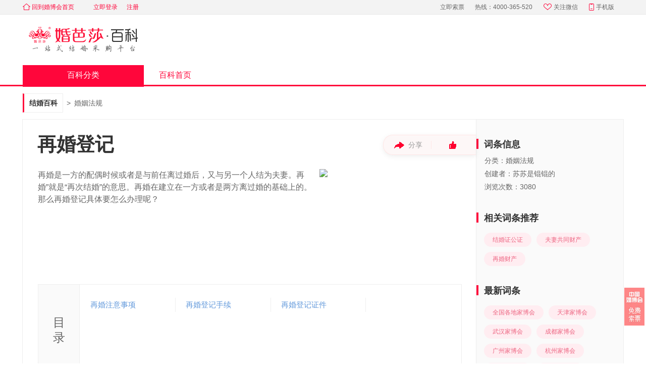

--- FILE ---
content_type: text/html; charset=UTF-8
request_url: https://www.jiehun.com.cn/baike/catalog357/
body_size: 10432
content:
<!doctype html>
<html lang="zh-cn">
<head>
    <title>再婚登记证件/手续/流程 - 中国婚博会官网</title>
    <meta name="keywords" content="再婚登记">
    <meta name="description" content="再婚是一方的配偶时候或者是与前任离过婚后，又与另一个人结为夫妻。再婚”就是“再次结婚”的意思。再婚在建立在一方或者是两方离过婚的基础上的。那么再婚登记具体要怎么办理呢？">
    <meta http-equiv="Content-Type" content="text/html;charset=utf-8" />
    <meta http-equiv="X-UA-Compatible" content="IE=edge">

            <meta name="mobile-agent" content="format=html5; url=https://m.jiehun.com.cn/baike/catalog357/"/>
        <meta http-equiv="Cache-Control" content="no-transform" />
    
        <link rel="shortcut icon" type="image/x-icon" href="//ps.hbhcdn.com/baikepc-client/static/baike/img/common/favicon.ico?ac3b8d69" />
    <link rel="stylesheet" href="//ps.hbhcdn.com/baikepc-client/static/baike/css/reset-95cabfb5.css"/>
    <link rel="stylesheet" href="//ps.hbhcdn.com/baikepc-client/static/baike/css/grid-b4de4ad2.css"/>
    <link rel="stylesheet" href="//ps.hbhcdn.com/baikepc-client/static/baike/css/common-8c14c5cd.css"/>
    <link rel="stylesheet" href="//ps.hbhcdn.com/baikepc-client/static/baike/css/header-71ab48ad.css"/>
    <link rel="stylesheet" href="//ps.hbhcdn.com/baikepc-client/static/baike/css/footer-4cdf6938.css"/>
    <link rel="stylesheet" href="//ps.hbhcdn.com/baikepc-client/static/swiper/swiper.min-d88875e6.css"/>
    <script src="//ps.hbhcdn.com/baikepc-client/static/jquery/jquery.min-a5a80750.js"></script>
    <script src="//ps.hbhcdn.com/baikepc-client/static/vue/vue.min-05d1e769.js"></script>
    <script src="//ps.hbhcdn.com/baikepc-client/static/swiper/swiper.min-e10f2859.js"></script>
    <script src="//ps.hbhcdn.com/baikepc-client/static/baike/js/share-df51a7ef.js"></script>
    <script src="https://fun.jiehun.com.cn/global-static/mixin.js?postdata"></script>
    <!--hapn.view.block[js]-->    <!--hapn.view.block[css]-->    <!--todo-->
    <!--标识设备的meta ~ ~ 当前pc对应的wap页面-->
<!--    123~-->    <meta name="mobile-agent" content="format=html5; url=https://m.jiehun.com.cn/baike/catalog357/">
    <!--alternate标签 ~ ~ 当前页面对应的pc地址或wap地址，若没有可以指向自身-->
    <link rel="alternate" href="https://m.jiehun.com.cn/baike/catalog357/"/>
</head>
<body>
    <div id="hd">
    <!--顶部条-->
    <div class="hd">
        <div class="g-d g-f">
            <a class="tohbh" title="回到婚博会首页" href="//www.jiehun.com.cn/" target=""><i></i>回到婚博会首页</a>
            <!--todo登录注册跳转域名问题-->
            <ul class="rt g g-u" id="userStatusContainer">
                <li><a class="login" rel="nofollow" href="/login?u=%2Fbaike">立即登录</a></li>
                <li><a class="login" rel="nofollow" href="/login?u=%2Fbaike">注册</a></li>
            </ul>
            <ul class="rt g g-u" id="login" style="display: none;">
                <li id="user-name"></li>
                <li><a rel="nofollow" href="/my/logout?u=%2Fbaike">退出</a></li>
            </ul>

            <div class="g-f-r">
                <span class="item">
                    <a class="search2" title="立即索票" href="//expo.jiehun.com.cn/" id="search2" target="">立即索票</a>
                </span>
                <span class="item hotphone g-u">热线：4000-365-520</span>
                <a class="item weixin" title="关注微信" href="javascript:(void)" target=""><i></i>关注微信</a>
                <a class="item mobile" title="手机版" href="//www.jiehun.com.cn/mobile/" id="mobile" target=""><i></i>手机版</a>
                <div class="_jweixin weixin_b">
                    <div class="part fuwu">
                        <h5>关注服务号</h5>
                        <p>享VIP筹婚服务</p>
                        <div class="fuwuhao"></div>
                    </div>
                    <div class="part dingyue">
                        <h5>关注订阅号</h5>
                        <p>获筹婚资讯</p>
                        <div class="dingyuehao"></div>
                    </div>
                </div>

                <div class="_jmobile mobile_b">
                    <h5>中国婚博会APP</h5>
                    <div class="appdown"></div>
                </div>
            </div>
        </div>
    </div>
    <!--logo-->
    <div class="bd g-d">
        <h2>
            <!--todo链接-->
            <a href="/baike/" title="中国婚博会百科官网">婚纱照 婚戒 婚礼策划 婚宴酒店</a>
        </h2>
    </div>

    <!--大导航-->
    <div class="ft">
        <div class="g-d g-f">
            <!-- 分类大导航 -->
            <div class="category-box">
                <h3>百科分类</h3>
                <div class="category">
                    <ul class="primary-category">
                                                <li>
                            <a class="block" title="求婚订婚" href="/baike/qiuhundinghun/" target="blank"></a>
                            <h4 class="one-text-line">求婚订婚</h4>
                            <p class="one-text-line">求婚经验、订婚攻略</p>
                        </li>
                                                <li>
                            <a class="block" title="结婚习俗" href="/baike/jiehunxisu/" target="blank"></a>
                            <h4 class="one-text-line">结婚习俗</h4>
                            <p class="one-text-line">结婚禁忌、注意事项</p>
                        </li>
                                                <li>
                            <a class="block" title="婚姻法规" href="/baike/hunyinfagui/" target="blank"></a>
                            <h4 class="one-text-line">婚姻法规</h4>
                            <p class="one-text-line">婚姻登记 婚姻法新规</p>
                        </li>
                                                <li>
                            <a class="block" title="婚前检查" href="/baike/hunqianjiancha/" target="blank"></a>
                            <h4 class="one-text-line">婚前检查</h4>
                            <p class="one-text-line">婚前心理、婚检内容</p>
                        </li>
                                                <li>
                            <a class="block" title="婚宴筹备" href="/baike/hunyanchoubei/" target="blank"></a>
                            <h4 class="one-text-line">婚宴筹备</h4>
                            <p class="one-text-line">婚宴邀请、邀请函格式</p>
                        </li>
                                                <li>
                            <a class="block" title="婚庆百科" href="/baike/hunqingbaike/" target="blank"></a>
                            <h4 class="one-text-line">婚庆百科</h4>
                            <p class="one-text-line">婚庆服务、租赁服务</p>
                        </li>
                                                <li>
                            <a class="block" title="婚纱摄影" href="/baike/hunshasheying/" target="blank"></a>
                            <h4 class="one-text-line">婚纱摄影</h4>
                            <p class="one-text-line">婚纱照、婚纱主题拍摄</p>
                        </li>
                                                <li>
                            <a class="block" title="结婚首饰" href="/baike/jiehunshoushi/" target="blank"></a>
                            <h4 class="one-text-line">结婚首饰</h4>
                            <p class="one-text-line">黄铂金饰品、钻戒对戒</p>
                        </li>
                                                <li>
                            <a class="block" title="婚纱礼服" href="/baike/hunshalifu/" target="blank"></a>
                            <h4 class="one-text-line">婚纱礼服</h4>
                            <p class="one-text-line">个性定制、礼服百科</p>
                        </li>
                                                <li>
                            <a class="block" title="结婚用品" href="/baike/jiehunyongpin/" target="blank"></a>
                            <h4 class="one-text-line">结婚用品</h4>
                            <p class="one-text-line">结婚用品采购、布置</p>
                        </li>
                                                <li>
                            <a class="block" title="新娘造型" href="/baike/xinniangzaoxing/" target="blank"></a>
                            <h4 class="one-text-line">新娘造型</h4>
                            <p class="one-text-line">个性造型、新娘百搭</p>
                        </li>
                                                <li>
                            <a class="block" title="婚礼配角" href="/baike/hunlipeijue/" target="blank"></a>
                            <h4 class="one-text-line">婚礼配角</h4>
                            <p class="one-text-line">伴娘伴郎、配角百科</p>
                        </li>
                                                <li>
                            <a class="block" title="婚礼致辞" href="/baike/hunlizhici/" target="blank"></a>
                            <h4 class="one-text-line">婚礼致辞</h4>
                            <p class="one-text-line">婚礼祝福语、致辞大全</p>
                        </li>
                                                <li>
                            <a class="block" title="结婚游戏" href="/baike/jiehunyouxi/" target="blank"></a>
                            <h4 class="one-text-line">结婚游戏</h4>
                            <p class="one-text-line">结婚小游戏分享</p>
                        </li>
                                                <li>
                            <a class="block" title="蜜月旅行" href="/baike/miyuelvxing/" target="blank"></a>
                            <h4 class="one-text-line">蜜月旅行</h4>
                            <p class="one-text-line">全球蜜月旅游攻略</p>
                        </li>
                                                <li>
                            <a class="block" title="结婚纪念" href="/baike/hunlijinian/" target="blank"></a>
                            <h4 class="one-text-line">结婚纪念</h4>
                            <p class="one-text-line">纪念日、礼物、祝福语</p>
                        </li>
                                                <li>
                            <a class="block" title="婚房百科" href="/baike/hunfangbaike/" target="blank"></a>
                            <h4 class="one-text-line">婚房百科</h4>
                            <p class="one-text-line">婚房布置、注意事项</p>
                        </li>
                                                <li>
                            <a class="block" title="婚后生活" href="/baike/hunhoushenghuo/" target="blank"></a>
                            <h4 class="one-text-line">婚后生活</h4>
                            <p class="one-text-line">婚后百科、相处之道</p>
                        </li>
                                                <li>
                            <a class="block" title="结婚攻略" href="/baike/jhgl/" target="blank"></a>
                            <h4 class="one-text-line">结婚攻略</h4>
                            <p class="one-text-line">结婚攻略、资讯大全</p>
                        </li>
                                            </ul>
                </div>
            </div>
            <ul class="g lt">
                <li class="">
                                    <h3><a title="百科首页" href="/baike/" target="_blank">百科首页</a></h3>
                                </li>
            </ul>
        </div>
    </div>
</div>

<script>
$(function(){
    function getCookie(name)
    {
        var arr,reg=new RegExp("(^| )"+name+"=([^;]*)(;|$)");
        if(arr=document.cookie.match(reg))
            return unescape(arr[2]);
        else
            return null;
    }
    var apiHost = 'https://open.jiehun.com.cn';
    if(location.host.indexOf('test')>-1){
        apiHost = 'http://open.test.jiehun.com.cn'
    }else if(location.host.indexOf('beta')>-1){
        apiHost = 'https://open-beta.jiehun.com.cn'
    }

    var tocken = getCookie('Authorization')||getCookie('jhu');
    if(tocken){
        tocken = tocken.indexOf('dmp ')>-1?tocken:'dmp '+tocken;
    }

    var city_id = 0;
    if(getCookie('city-id')){
        city_id = getCookie('city-id');
    }else if(getCookie('cy')){
        city_id = getCookie('cy');
    }

    $.ajax({
        url: apiHost+'/zone/heads/get-heas-res',
        type:'POST',
        dataType:'json',
        beforeSend: function (XMLHttpRequest) {
            XMLHttpRequest.setRequestHeader("city-id", city_id);
        },
        headers:{
            Authorization: tocken
        },
        success:function(res){
            if(res.code == 0){
                var data = res.data;
                if(tocken && data.header_current_user && data.header_current_user.uname){
                    $('#userStatusContainer').hide();
                    $('#login').show();
                    $('#user-name').text('欢迎您, '+data.header_current_user.uname);
                }
            }
        }
    })

    // 关注微信
    $(".weixin").hover(function(){
        $(".mobile_b").hide();
        $(".weixin_b").show();
    },function(){
            $(".weixin_b").hide();
    });
    // 手机版
    $(".mobile").hover(function(){
        $(".weixin_b").hide();
        $(".mobile_b").show();
    },function(){
        $(".mobile_b").hide();
    });

    // 首页之外的其他页面默认折叠大分类导航
    $(".category-box>h3,.category").hover(function(){
        $(".category").show();
    });
    var timer;
    $('.category-box h3').on('mouseleave',function () {
        $(".category-sub").removeClass("active");
        $(".category").hide();
    });
    // 大分类导航切换
    $('.primary-category li').hover(function(){
        clearTimeout(timer);
        var i = $(this).index(),
            subdets = $(".category-sub").eq(i).find(".category-det");
        $(this).siblings().removeClass("active");
        $(this).addClass("active");
        $(".category-sub").siblings().removeClass("active").eq(i).addClass("active");

        $(".category-det > ul").each(function(){
            if($(this).height()>=50){
                $(this).parent().find("h5").find("a").show();
            }else{
                $(this).parent().find("h5").find("a").hide();
            }
        });
    }, function(){
        timer = setTimeout(function(){
            $(".category-sub").removeClass("active");
            $(".category").hide();
        },1500);
    });

    $('.morebtn').click(function(){
        $('.category-det').show();
        $(this).hide();
        $(".category-det > ul").each(function(){
            if($(this).height()>=50){
                $(this).parent().find("h5").find("a").show();
            }else{
                $(this).parent().find("h5").find("a").hide();
            }
        });
    });
});
</script>
<!--通用header-->
    <link rel="stylesheet" href="//ps.hbhcdn.com/baikepc-client/static/baike/css/menu_detail-4db42c0a.css"/>
<div class="menu-detail">
    <div class="g-d">
        <div class="g-u crumb">
            <h2><a title="首页" href="/baike/">结婚百科</a></h2>
                        <span>&gt;</span>
            <h2><a title="婚姻法规" href="/baike/hunyinfagui/">婚姻法规</a></h2>
                    </div>
    </div>
    <div class="detail-con">
        <div class="detail-left">
            <div class="caozuo">
                <div class="sharebtn" >
                    <em></em><span>分享</span>
                    <div id="socialShare" class="share-container"></div>
                </div>
                <div class="fenge"></div>
                <div class="zanbtn"><em></em>
                    <span class="hide">0</span>
                </div>
            </div>
            <h1>再婚登记</h1>
            <div class="top-wrap">
                <div class="top-desc">
                    <p>再婚是一方的配偶时候或者是与前任离过婚后，又与另一个人结为夫妻。再婚”就是“再次结婚”的意思。再婚在建立在一方或者是两方离过婚的基础上的。那么再婚登记具体要怎么办理呢？</p>
                    <img src="https://img.hbhcdn.com/dmp/s/merchant/1550505600/jh-img-orig-ga_1097674684642762752_1151_767_433099.jpg_280c188.jpg" alt="再婚登记">
                </div>
                <div class="menu-list">
                    <h3 class="menu-title"><span>目录</span></h3>
                    <div class="list-wrap">
                        <ul class="list row" data-columns="4">
                                                            <li class="one-text-line">
                                    <a title="再婚注意事项" href="#article2213">
                                        再婚注意事项                                    </a>
                                </li>
                                                            <li class="one-text-line">
                                    <a title="再婚登记手续" href="#article2212">
                                        再婚登记手续                                    </a>
                                </li>
                                                            <li class="one-text-line">
                                    <a title="再婚登记证件" href="#article2211">
                                        再婚登记证件                                    </a>
                                </li>
                                                    </ul>
                                            </div>
                                    </div>
            </div>
            <div class="menu-fixed">
                <div class="menu-btn">目录<b class="jiantou"></b></div>
                <div class="menu-fixed-list">
                    <ul>
                                                    <li>
                                <a title="再婚注意事项" href="#article2213" class="one-text-line">
                                    再婚注意事项                                </a>
                            </li>
                                                    <li>
                                <a title="再婚登记手续" href="#article2212" class="one-text-line">
                                    再婚登记手续                                </a>
                            </li>
                                                    <li>
                                <a title="再婚登记证件" href="#article2211" class="one-text-line">
                                    再婚登记证件                                </a>
                            </li>
                                            </ul>
                    <div class="menu-white-mask"></div>
                </div>
            </div>
            <div class="article-con">
                                <div id="article2213">
                                            <h3 class="article-title">再婚注意事项</h3>
                                        <div class="article-detail">
                        <p><br/>再婚还有结婚事项?对，你没有听错，再婚要有注意的事项，这样才能不走冤枉路，高效迅速的办好再婚手续。再婚要准备什么证件?要走什么流程?如果夫妻双方或者是一方不是中国国民要办理哪些手续呢？<br/>&nbsp;<br/>首先就拿中国国民来说，再婚的两个人要准备好两个人的身份证、户口本、 以及离婚证或者是离婚协议书，还有就是3张两寸的证件照，最好是白底的。要注意的是，再婚和复婚一样，不需要开具身体健康证明，另外，也要准备开具乡镇或者是自己的工作单位上对于再婚两人的婚姻现状的证明。办完这些之后，要把这些手续都带到其中一方户口所在地的民政局的婚姻登记办公大厅，双方亲自到场递交上述手续。</p><p>&nbsp;<br/>对于一些不是在我国境内离婚但是又想要在我国境内再婚的人再次结婚要怎么做呢?离婚的中国公民在国内申请再婚，如果其前次婚姻关系是在国外按当地法律通过司法程序解除的，其离婚证件(指法院出具的离婚调解书和离婚判决书)须经我国人民法院裁定承认。如果我国人民法院裁定是承认的，即为有效的；如果法院裁定不承认的话，就是无效的。<br/>&nbsp;<br/>如果再婚的人，他（她）的前次婚姻关系是在国外婚姻登记机关登记离婚的，离婚证件无需经我国人民法院裁定承认，</p>...                                                <a title="查看详情>>" href="/baike/article2009/" class="look-detail">查看详情>></a>
                                            </div>
                </div>
                                <div id="article2212">
                                            <h3 class="article-title">再婚登记手续</h3>
                                        <div class="article-detail">
                        <p><br/>首先，如果两个人都是中国公民并且之前都在我国境内办理离婚证书的话，那么再婚的两个人只需要提供自己的身份证、户口本、以及3张两寸的免冠证件照，并且还要准备自己所在地的乡镇政府的开具的婚姻证明，证明自己的婚姻状态。需要注意的是，再婚和复婚是一样的，不需要提供两人的健康证明。<br/>&nbsp;<br/>准备好这些证件之后，就可以到两人其中一方的民政局结婚登记处提交这些证书，然后结婚登记人员会检查再婚的两人的身份证是否过期，两人的照片是否合乎本人。之后会要求再婚的两人各自填写一份《再婚协议声明书》，再婚的两人填写完之后，要在最后签上自己的名字以及按上自己的手印。</p><p>&nbsp;<br/>结婚登记人员要再次审核一下这些证件和《再婚协议声明书》是否合法正确。接着就要把涉及的证件的复印件存档，把两个人的离婚证书收回，然后颁发给新的结婚证书，表标从法律上认可两个人的婚姻关系。<br/>&nbsp;<br/>总结来说，再婚的流程是，提交再婚申请，然后递交相关材料以及证书，填写《再婚协议声明书》，这些都由登记人员审核检查，审核通过之后就可以存档，收回离婚证，再发新的结婚证书。<br/>&nbsp;<br/>如果是外国人在我国办理再婚手续怎么做呢？如果他（她）的原配偶是外国公</p>...                                                <a title="查看详情>>" href="/baike/article2008/" class="look-detail">查看详情>></a>
                                            </div>
                </div>
                                <div id="article2211">
                                            <h3 class="article-title">再婚登记证件</h3>
                                        <div class="article-detail">
                        <p><br/>首先我们要先弄清楚一个概念，就是再婚是不同于复婚的。复婚是与曾经有过婚姻关系的人再次结婚。再婚是指与别人再次结婚，结婚的对象不限于前次婚姻关系的对象。从某种意义上说，复婚就是特殊的“再婚”。简单的来说，复婚是特定的两个人，而再婚是离过婚的不特定的两个人。<br/>&nbsp;<br/>如今，再婚的人不仅仅局限于中老年人，有的一些中青年人也会选择再婚。导致再婚的原因，可能是因为上一段婚姻的不稳定，或者是因为两个人真的是产生有爱情，想要以结婚的形式在一起，或者是再婚的两人想要老后有个伴侣，这些原因都是有可能的。那么再婚登记证件有哪些呢？</p><p>&nbsp;<br/>首先是要准备两人的身份证，然后是两人的户口本原件，这个户口本要有户藉证明、集体户口页、3张两寸的近期免冠合影照。再婚和复婚是一样的，不需要递交两人的身体健康表。另外，离过婚的请带上离婚证或判决书。然后带上这些证件到两人其中一方的户口所在地民政部门的婚姻登记办公大厅，双方亲自到场递交上述手续。<br/>&nbsp;<br/>之后，负责登记结婚的工作人员会检查两人的身份证是否过期，照片是否与本人相符。检查完之后要要求两人各自填写一份《再婚协议声明书》，再婚的两人要在最后签上自己的名字，并且</p>...                                                <a title="查看详情>>" href="/baike/article2007/" class="look-detail">查看详情>></a>
                                            </div>
                </div>
                            </div>

            <!--关键词标签-->
                            <dl class="keywordtags">
                    <dt>标签：</dt>
                    <dd>
                                                    <a href="/tag/a5303/">结婚</a>
                                                        <a href="/tag/a5530/">再婚</a>
                                                        <a href="/tag/a7969/">再次结婚</a>
                                                </dd>
                </dl>
                
            <div class="hottuijian">
                <div class="circle"></div>
                                <h2>热门推荐</h2>
                <ul>
                                        <li>
                        <a class="one-text-line" title="2021全国婚博会免费门票" target="_blank" href="https://www.jiehun.com.cn/baike/article32018/">
                            <em class="graydot"></em>2021全国婚博会免费门票                        </a>
                    </li>
                                        <li>
                        <a class="one-text-line" title="2021北京婚博会免费门票" target="_blank" href="https://www.jiehun.com.cn/baike/article27983/">
                            <em class="graydot"></em>2021北京婚博会免费门票                        </a>
                    </li>
                                        <li>
                        <a class="one-text-line" title="2021上海婚博会免费门票" target="_blank" href="https://www.jiehun.com.cn/baike/article28279/">
                            <em class="graydot"></em>2021上海婚博会免费门票                        </a>
                    </li>
                                        <li>
                        <a class="one-text-line" title="2021杭州婚博会免费门票" target="_blank" href="https://www.jiehun.com.cn/baike/article31962/">
                            <em class="graydot"></em>2021杭州婚博会免费门票                        </a>
                    </li>
                                        <li>
                        <a class="one-text-line" title="2021广州婚博会免费门票" target="_blank" href="https://www.jiehun.com.cn/baike/article32089/">
                            <em class="graydot"></em>2021广州婚博会免费门票                        </a>
                    </li>
                                        <li>
                        <a class="one-text-line" title="2021武汉婚博会免费门票" target="_blank" href="https://www.jiehun.com.cn/baike/article32099/">
                            <em class="graydot"></em>2021武汉婚博会免费门票                        </a>
                    </li>
                                        <li>
                        <a class="one-text-line" title="2021成都婚博会免费门票" target="_blank" href="https://www.jiehun.com.cn/baike/article32113/">
                            <em class="graydot"></em>2021成都婚博会免费门票                        </a>
                    </li>
                                        <li>
                        <a class="one-text-line" title="2021天津婚博会免费门票" target="_blank" href="https://www.jiehun.com.cn/baike/article32008/">
                            <em class="graydot"></em>2021天津婚博会免费门票                        </a>
                    </li>
                                        <li>
                        <a class="one-text-line" title="最全婚礼物品准备清单" target="_blank" href="https://www.jiehun.com.cn/baike/article6/">
                            <em class="graydot"></em>最全婚礼物品准备清单                        </a>
                    </li>
                                        <li>
                        <a class="one-text-line" title="最全订婚物品准备清单" target="_blank" href="https://www.jiehun.com.cn/baike/article9097/">
                            <em class="graydot"></em>最全订婚物品准备清单                        </a>
                    </li>
                                        <li>
                        <a class="one-text-line" title="2021年结婚黄道吉日" target="_blank" href="https://www.jiehun.com.cn/baike/catalog129/">
                            <em class="graydot"></em>2021年结婚黄道吉日                        </a>
                    </li>
                                        <li>
                        <a class="one-text-line" title="全国婚姻登记处地址/上下时间" target="_blank" href="https://www.jiehun.com.cn/baike/hunyinfagui/">
                            <em class="graydot"></em>全国婚姻登记处地址/上下时间                        </a>
                    </li>
                                        <li>
                        <a class="one-text-line" title="2021年家博会时间表" target="_blank" href="https://www.jiehun.com.cn/baike/article32114/">
                            <em class="graydot"></em>2021年家博会时间表                        </a>
                    </li>
                                        <li>
                        <a class="one-text-line" title="2021杭州家博会时间表" target="_blank" href="https://www.jiehun.com.cn/baike/article32118/">
                            <em class="graydot"></em>2021杭州家博会时间表                        </a>
                    </li>
                                        <li>
                        <a class="one-text-line" title="2021武汉家博会时间表" target="_blank" href="https://www.jiehun.com.cn/baike/article32116/">
                            <em class="graydot"></em>2021武汉家博会时间表                        </a>
                    </li>
                                        <li>
                        <a class="one-text-line" title="2021成都家博会时间表" target="_blank" href="https://www.jiehun.com.cn/baike/article32115/">
                            <em class="graydot"></em>2021成都家博会时间表                        </a>
                    </li>
                                        <li>
                        <a class="one-text-line" title="2021杭州家博会门票" target="_blank" href="https://www.jiehun.com.cn/baike/article32121/">
                            <em class="graydot"></em>2021杭州家博会门票                        </a>
                    </li>
                                        <li>
                        <a class="one-text-line" title="2021年成都家博会门票" target="_blank" href="https://www.jiehun.com.cn/baike/article32120/">
                            <em class="graydot"></em>2021年成都家博会门票                        </a>
                    </li>
                                        <li>
                        <a class="one-text-line" title="2021年武汉家博会门票" target="_blank" href="https://www.jiehun.com.cn/baike/article32119/">
                            <em class="graydot"></em>2021年武汉家博会门票                        </a>
                    </li>
                                        <li>
                        <a class="one-text-line" title="2021年领证黄道吉日" target="_blank" href="https://www.jiehun.com.cn/baike/catalog192/">
                            <em class="graydot"></em>2021年领证黄道吉日                        </a>
                    </li>
                                        <li>
                        <a class="one-text-line" title="戒指尺寸对照表" target="_blank" href="https://www.jiehun.com.cn/baike/article30859/">
                            <em class="graydot"></em>戒指尺寸对照表                        </a>
                    </li>
                                        <li>
                        <a class="one-text-line" title="民政局周六周日上班吗" target="_blank" href="https://www.jiehun.com.cn/baike/article8303/">
                            <em class="graydot"></em>民政局周六周日上班吗                        </a>
                    </li>
                                        <li>
                        <a class="one-text-line" title="婚芭莎APP" target="_blank" href="https://www.jiehun.com.cn/mobile/">
                            <em class="graydot"></em>婚芭莎APP                        </a>
                    </li>
                                    </ul>
                            </div>
        </div>
        <div class="detail-right">
            <ul class="citiao-info">
                <li>
                    <h3><em></em><span>词条信息</span></h3>
                    <div class="citiao-infocon">
                        <p class="one-text-line">分类：婚姻法规</p>
                        <p class="one-text-line">创建者：苏苏是锟锟的</p>
                        <p>浏览次数：3080</p>
                    </div>
                </li>
                <li>
                    <h3><em></em><span>相关词条推荐</span></h3>
                    <div class="citiao-tuijian">
                                                <a title="结婚证公证" target="_blank" href="/baike/catalog173/">结婚证公证</a>
                                                <a title="夫妻共同财产" target="_blank" href="/baike/catalog253/">夫妻共同财产</a>
                                                <a title="再婚财产" target="_blank" href="/baike/catalog344/">再婚财产</a>
                                            </div>
                </li>
                <li>
                    <h3><em></em><span>最新词条</span></h3>
                    <div class="citiao-tuijian">
                                                <a title="全国各地家博会" target="_blank" href="/baike/catalog1288/">全国各地家博会</a>
                                                <a title="天津家博会" target="_blank" href="/baike/catalog1287/">天津家博会</a>
                                                <a title="武汉家博会" target="_blank" href="/baike/catalog1286/">武汉家博会</a>
                                                <a title="成都家博会" target="_blank" href="/baike/catalog1285/">成都家博会</a>
                                                <a title="广州家博会" target="_blank" href="/baike/catalog1284/">广州家博会</a>
                                                <a title="杭州家博会" target="_blank" href="/baike/catalog1283/">杭州家博会</a>
                                                <a title="上海家博会" target="_blank" href="/baike/catalog1282/">上海家博会</a>
                                                <a title="北京家博会" target="_blank" href="/baike/catalog1281/">北京家博会</a>
                                                <a title="旅行结婚" target="_blank" href="/baike/catalog1280/">旅行结婚</a>
                                                <a title="婚姻法规" target="_blank" href="/baike/catalog1278/">婚姻法规</a>
                                            </div>
                </li>
                <!--相关问答-->
            <li>
            <h3><em></em><span>相关问答</span></h3>
            <div class="linkwrap">
                                        <p>
                            <a class="one-text-line" title="" target="_blank" href="https://www.jiehun.com.cn/ask/a849920/">再婚,怎样处理好夫妻间的关系?</a>
                            <span>10个回答<span>                        </p>
                                        <p>
                            <a class="one-text-line" title="" target="_blank" href="https://www.jiehun.com.cn/ask/a310280/">同学家是再婚家庭 如何上台请酒坐席</a>
                            <span>30个回答<span>                        </p>
                                        <p>
                            <a class="one-text-line" title="" target="_blank" href="https://www.jiehun.com.cn/ask/a696445/">准备再婚博会定婚纱照，大家推荐哪家呢？</a>
                            <span>21个回答<span>                        </p>
                                        <p>
                            <a class="one-text-line" title="" target="_blank" href="https://www.jiehun.com.cn/ask/a958261/">对于再婚，婚纱有没有什么特别的要求？</a>
                            <span>3个回答<span>                        </p>
                                        <p>
                            <a class="one-text-line" title="" target="_blank" href="https://www.jiehun.com.cn/ask/a663581/">首饰类再婚博会上定和普通商场有什么区别</a>
                                                    </p>
                                        <p>
                            <a class="one-text-line" title="" target="_blank" href="https://www.jiehun.com.cn/ask/a897468/">我上次再婚博会消费了但是没有参加抽奖，这次还能参加抽奖吗？</a>
                            <span>4个回答<span>                        </p>
                            </div>
        </li>
        <!--相关帖子-->
                </ul>
        </div>
    </div>
</div>
<script>
    $(function () {
        //设置分享数据
        $("#socialShare").socialShare({
            content: '再婚是一方的配偶时候或者是与前任离过婚后，又与另一个人结为夫妻。再婚”就是“再次结婚”的意思。再婚在建立在一方或者是两方离过婚的基础上的。那么再婚登记具体要怎么办理呢？',
            url: location.href,
            title: '再婚登记',
            pic: 'https://img.hbhcdn.com/dmp/s/merchant/1550505600/jh-img-orig-ga_1097674684642762752_1151_767_433099.jpg',
        });
        //目录列表查看全部
        $('.show-all-btn').click(function () {
            $(".list").css({"height":"auto"});
            var listHeight = $(".list").innerHeight();
            $('.menu-title').css({"height":listHeight});
            $('.white-mask').hide();
            $(this).hide();
        })
        if($('.menu-fixed-list').find('li').length > 15){
            $('.menu-white-mask').show();
        }
        //目录漂顶交互,大于15条显示遮罩和滚动条
        $('.menu-fixed').hover(function () {
            $('.menu-fixed-list').stop().slideDown("slow");
        },function () {
            $('.menu-white-mask').hide();
            $('.menu-fixed-list').stop().slideUp("slow");
        })
        //滚动到元素的位置才显示
        var offsetTop = $('.article-con').offset().top;
        window.onscroll = function () {
            var scrollTop = document.documentElement.scrollTop || window.pageYOffset || document.body.scrollTop;
            if(scrollTop >= offsetTop){
                $('.menu-fixed').show();
                //目录列表默认有滚动条，如果小于15条则不显示滚动条
                if($('.menu-fixed-list').find('li').length < 15){
                    $('.menu-fixed-list').css({"overflow":"hidden"});
                }
            }else{
                $('.menu-fixed').hide();
            }
        }
        //如果目录列表滚动了，则隐藏遮罩
        $('.menu-fixed-list').on('scroll',function () {
            $('.menu-white-mask').hide();
        })
        // 点赞
        var catalogId = '357',
            supportStatus = '1',
            flag = false;
        $('.zanbtn').on('click', function(){
            if (flag) {
                return false;
            }
            flag = true;
            var num = $('.zanbtn span').html();
            $.ajax({
                type: 'POST',
                url: '/baike/catalog/_support',
                data: {data_id:catalogId, status:supportStatus},
                dataType: 'json',
                success: function (ret) {
                    if (ret.err == 'hapn.ok') {
                        if (supportStatus == 1) {
                            $('.zanbtn span').show();
                            $('.zanbtn span').html(num * 1 + 1);
                            supportStatus = 0;
                        } else {
                            if(num == 0){
                                $('.zanbtn span').hide();
                            }
                            var view = num * 1 - 1;
                            $('.zanbtn span').html(view > 0 ? view : '');
                            supportStatus = 1;
                        }
                    } else if (ret.err == 'hapn.u_login') {
                        location.href = '/accounts/login?u=%2Fbaike%2Fcatalog357%2F';
                    }
                    flag = false;
                }
            });
        });
    })
</script>
    <!--/home/zhangyuemei/sites/jiehun/page/common/tpl/footer.phtml-->
<div id="ft">
    <div class="ft-wrap">
        <small class="ft">
            主办单位：北京金海群英网络信息技术有限公司<br>
            2008-2026 <span id="url_link">www.jiehun.com.cn</span> All rights reserved.<br>
            版权所有：
            北京金海群英网络信息技术有限公司 - <b>中国婚博会官网</b> - 咨询电话： 4000-365-520<br>
            京ICP证140647号
             - 
            <a href="https://beian.miit.gov.cn" style="color: #369;">京ICP备11033034号-1</a>
            <a href="http://www.beian.gov.cn/portal/registerSystemInfo?recordcode=11010802034002" style="color: #369;">
                <img src="https://img.hbhcdn.com/zhuanti/ticketpage_7863/record_icon.png" style="display: inline-block;">
                京公网安备 11010802034002号
            </a>
            <br/>
            千万<a href="https://www.jiehun.com.cn/">结婚</a>新人都在用的<a href="https://www.jiehun.com.cn/mobile/"><b>筹婚APP</b></a>
        </small>
        <div class="help">
            <div class="saoma g-u">
                <h5>扫描二维码</h5>
                <p>下载APP</p>
                <img src="//ps.hbhcdn.com/baikepc-client/static/baike/img/common/saoma.jpg?97275f3e"/>
            </div>
            <div class="saoma g-u">
                <h5>关注服务号</h5>
                <p>尊VIP筹婚服务</p>
                <img class="bbs_app" src="//ps.hbhcdn.com/baikepc-client/static/baike/img/common/fuwu.jpg?79eee130" />
            </div>
        </div>
    </div>
</div>
<div id="floatRightTag">
    <div class="yuyue_com">
        <a target="_blank" href="//expo.jiehun.com.cn/">
            <img src="//ps.hbhcdn.com/baikepc-client/static/baike/img/common/icon_suopiao.jpg?f2746957" alt="">
        </a>
    </div>
    <div id="gototop">
        <a onclick="window.scrollTo(0,0);return false;"><i></i><em>TOP</em></a>
    </div>
</div>
<script src="//ps.hbhcdn.com/baikepc-client/static/swiper/swiper.min-e10f2859.js"></script>
<script>
$(function(){
    var gt = $('#gototop');
    if (!gt.length) {
        return;
    }
    gt.hide();
    var doc = $(document), doh = doc.height(), win = $(window), wih = $(window).height();
    if (doh > wih) {
        var toggle = function () {
            if (win.scrollTop() > wih - 200) {
                if (gt[0].style.display == 'none') {
                    gt.show();
                }
            } else {
                if (gt[0].style.display != 'none') {
                    gt.hide();
                }
            }
        }, _ft = $('#ft'), _lleft = _ft.width(), _ll;

        $(window).on('scroll', toggle);
        $(window).on('resize', function () {
            toggle();
        });
        toggle();
    }
})
</script>
<!--通用footer-->
    <!-- Global site tag (gtag.js) - Google Analytics -->
<script async src="https://www.googletagmanager.com/gtag/js?id=UA-31519562-1"></script>
<script>
    window.dataLayer = window.dataLayer || [];
    function gtag(){dataLayer.push(arguments);}
    gtag('js', new Date());
    gtag('config', 'UA-31519562-1');
    gtag('event', 'send', { 'pageview':'pageview' });
</script>
<!--百度统计20180604-->
<script>
    var _hmt = _hmt || [];
    (function() {
        var hm = document.createElement("script");
        hm.src = "https://hm.baidu.com/hm.js?7da93a7b126e8fec09de77d58854f72f";
        var s = document.getElementsByTagName("script")[0];
        s.parentNode.insertBefore(hm, s);
    })();
</script>

<script>
    //初始化数据上报
    if(window.location.host.indexOf('test') != -1){
        window.$action = new postdata({
            debug:true,
            appkey:'hunbasha_pc'
        })
    }else{
        window.$action = new postdata({
            appkey:'hunbasha_pc'
        })
    }
</script>
</body>
</html>

--- FILE ---
content_type: text/css
request_url: https://ps.hbhcdn.com/baikepc-client/static/baike/css/header-71ab48ad.css
body_size: 1385
content:
#hd{position:relative;background-color:#fff;z-index:9999}#hd .hd{height:28px;font-size:12px;line-height:28px;border-bottom:1px #e9e9e9 solid;background-color:#f3f3f3;position:absolute;top:0;width:100%;z-index:1007}#hd .hd a{color:#666;text-decoration:none}#hd .hd a:hover{color:#ff063b!important;text-decoration:underline}#hd .hd a.weixin i{display:inline-block;width:18px;height:15px;vertical-align:middle;margin-right:3px;background:url(/baike/static/baike/img/common/icons.png) no-repeat;background-position:-166px -76px}#hd .hd a.mobile i{display:inline-block;width:12px;height:16px;vertical-align:middle;margin-right:3px;background:url(/baike/static/baike/img/common/icons.png) no-repeat;background-position:-206px -76px}#hd .hd a.tohbh{display:inline-block;margin-right:35px;color:#ff063b}#hd .hd a.tohbh i{display:inline-block;width:16px;height:13px;vertical-align:top;margin:7px 2px 0 0;background:url(/baike/static/baike/img/common/icon_index.png) no-repeat}#hd .hd .weixin_b{display:none;top:23px;position:absolute;right:0;width:290px;height:185px;margin-top:13px;padding:16px;background:#fff;border:none;box-shadow:0 0 15px 0 #ddd}#hd .hd .weixin_b:after{position:absolute;display:inline-block;top:-4px;right:101px;width:0;height:0;content:'';border-style:solid;border-width:5px;border-color:#fff #fff transparent transparent;transform:rotate(-45deg);box-shadow:2px -2px 2px #ececec}#hd .hd .weixin_b .part{display:inline-block;margin-right:17px;width:134px;text-align:center;height:175px;padding:7px 0 0;background:#f7f7f7;box-shadow:0 0 15px 0 #e6e6e6;border-radius:6px}#hd .hd .weixin_b .dingyue{margin-right:0}#hd .hd .weixin_b .part h5{line-height:18px;color:#333}#hd .hd .weixin_b .part p{line-height:18px;color:#999}#hd .hd .weixin_b .part .city{padding-top:15px;width:133px;height:133px}.weixin_b div{width:133px;height:133px;margin-top:5px}.weixin_b div.fuwuhao{background:url(/baike/static/baike/img/common/fuwu.jpg) no-repeat;background-size:100%}.weixin_b div.dingyuehao{background:url(/baike/static/baike/img/common/common.jpg) no-repeat;background-size:100%}#hd .hd .mobile_b{display:none;top:23px;position:absolute;right:0;width:118px;height:145px;margin-top:13px;padding:8px 16px 16px;background:#fff;border:none;box-shadow:0 0 15px 0 #ddd}#hd .hd .mobile_b:after{position:absolute;display:inline-block;top:-4px;right:20px;width:0;height:0;content:'';border-style:solid;border-width:5px;border-color:#fff #fff transparent transparent;transform:rotate(-45deg);box-shadow:2px -2px 2px #ececec}#hd .hd .mobile_b h5{padding-bottom:3px;text-align:center}#hd .hd .mobile_b .appdown{width:118px;height:118px;background:url(/baike/static/baike/img/common/saoma.jpg) no-repeat;background-size:100%}#hd .hd .rt li{margin-right:15px;color:#999}#hd .hd .rt li .login{color:#ff063b}#hd .hd .rt li dl dt{background:url(/static/img/nav_bg.gif) no-repeat 51px -122px;cursor:pointer;padding-right:10px}#hd .hd .rt li dl dd .all_fendian{top:28px;left:60px;width:150px}#hd .hd .rt li dl ul{background-color:#fff;border:1px solid #ccc;display:none;padding:4px 1px;position:absolute;z-index:1000;width:60px}#hd .hd .rt li dl ul li{display:block;height:28px;line-height:28px}#hd .hd .rt li dl .fendian_ul{padding:0;background:#f3f3f3}#hd .hd .rt li dl .fendian_ul li{margin:0;padding:0 5px}#hd .hd .rt li dl ul .line{display:inline-block;width:2px;height:27px;background:#fff;position:absolute;top:29px;left:59px;z-index:9999;padding:0}#hd .hd .rt li.task{position:relative}#hd .hd .g-f-r .item{margin-right:18px;color:#666}#hd .bd{position:relative;height:90px;padding-top:29px;color:#666;overflow:hidden;height:100px;letter-spacing:0}#hd .bd h2{display:inline-block;width:216px;height:50px}#hd .bd h2 a{text-indent:-9999px;display:block;background:url(/baike/static/baike/img/common/baikelogo.png) top center no-repeat;width:216px;height:50px;margin:24px 0 0 12px;overflow:hidden}#hd .ft{height:39px;background-color:#fff;border-bottom:3px solid #ff063b}#hd .ft .sbd{position:relative;height:39px;z-index:8;background:#e32b2b;color:#333}#hd .ft .category-box{font-size:16px;position:relative}#hd .ft .category-box h3{position:relative;background-color:#ff063b;width:240px;height:43px;line-height:39px;text-align:center;color:#fff;cursor:pointer;float:left}#hd .ft ul.lt{margin-left:178px;height:39px;font:16px '微软雅黑','宋体',Arial}#hd .ft ul.lt li{height:39px;line-height:39px;padding:0 30px}#hd .ft ul.lt li h1 a,#hd .ft ul.lt li h3 a{display:block;height:39px;color:#ff063b;text-align:center}#hd .ft ul.lt li h1 a:hover,#hd .ft ul.lt li h3 a:hover{text-decoration:none}#hd .category{display:none;overflow:hidden;position:absolute;left:0;top:42px;z-index:99;padding-top:15px;background-color:#e60031;width:240px;height:551px}#hd .category .primary-category{height:537px;overflow:hidden}#hd .category .primary-category li{height:30px;line-height:30px;padding:0 14px;position:relative;font-size:0}#hd .category .primary-category li{vertical-align:top;height:30px;line-height:30px;overflow:hidden;zoom:1}#hd .category .primary-category li:hover{background:#fff}#hd .category .primary-category li:hover h4{color:#ff063b}#hd .category .primary-category li:hover p{color:#d1abb4}#hd .category .primary-category li .block{position:absolute;top:0;left:0;width:100%;height:100%}#hd .category .primary-category li h4{display:inline-block;width:64px;vertical-align:top;color:#fff;font-size:16px;margin-right:12px;color:#fff;overflow:hidden}#hd .category .primary-category li p{display:inline-block;width:136px;vertical-align:top;font-size:13px;color:#f3dada;overflow:hidden}